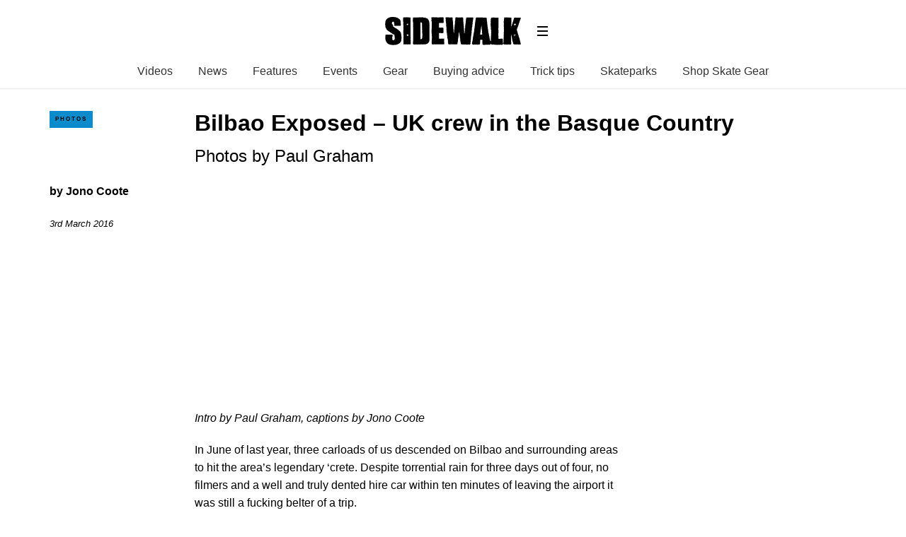

--- FILE ---
content_type: text/html; charset=UTF-8
request_url: https://sidewalkmag.com/skateboard-news/bilbao-exposed-uk-crew-basque-country.html
body_size: 14078
content:
<!DOCTYPE html>
<!--[if lt IE 7]> <html class="coresites-production" lang="en-US" class="lt-ie9 lt-ie8 lt-ie7"> <![endif]-->
<!--[if IE 7]>    <html class="coresites-production" lang="en-US" class="lt-ie9 lt-ie8"> <![endif]-->
<!--[if IE 8]>    <html class="coresites-production" lang="en-US" class="lt-ie9"> <![endif]-->
<!--[if IE 9]>    <html class="coresites-production" lang="en-US" class="lt-ie10"> <![endif]-->
<!--[if gt IE 9]><!--> <html class="coresites-production" lang="en-US"> <!--<![endif]-->
  <head>
    <title>Bilbao Exposed &#8211; UK crew in the Basque Country | </title>
    <meta charset="UTF-8" />
    <meta content='width=device-width, initial-scale=1, maximum-scale=1' name='viewport' />
    <meta http-equiv="X-UA-Compatible" content="IE=Edge"/>
    <meta content='yes' name='apple-mobile-web-app-capable' />
    <meta content='black-translucent' name='apple-mobile-web-app-status-bar-style' />
    <meta name='webgains-site-verification' content='qoum0oqb' />
    <meta name="verification" content="0ec83927eac47a3298c4c2162d3ddc7a" />
    <link rel="profile" href="https://gmpg.org/xfn/11" />
   	    <link rel="alternate" type="application/rss+xml" title="RSS 2.0" href="https://sidewalkmag.com/feed" />
    <link rel="alternate" type="text/xml" title="RSS .92" href="https://sidewalkmag.com/feed/rss" />
    <link rel="alternate" type="application/atom+xml" title="Atom 0.3" href="https://sidewalkmag.com/feed/atom" />
    <link rel="alternate" type="application/rss+xml" title="Sidewalk Skateboarding RSS Comments Feed" href="https://sidewalkmag.com/comments/feed" />
    <link rel="icon" href="https://sidewalkmag.com/wp-content/themes/sidewalk/assets/images/favicon.ico?t=8" />
    <link rel="apple-touch-icon" sizes="57x57" href="https://sidewalkmag.com/wp-content/themes/sidewalk/assets/images/apple-touch-icon-57x57.png?t=8" />
    <link rel="apple-touch-icon" sizes="144x144" href="https://sidewalkmag.com/wp-content/themes/sidewalk/assets/images/apple-touch-icon-144x144.png?t=8" />

    
    <!-- GoogleJS -->
    <!-- BEGIN THM AUTO CODE -->
<script async src="https://securepubads.g.doubleclick.net/tag/js/gpt.js"></script>
<script type="text/javascript">
var googletag = googletag || {};
googletag.cmd = googletag.cmd || [];
googletag.cmd.push(function() {
  googletag.pubads().disableInitialLoad(); googletag.pubads().enableSingleRequest();
});
var _hbopts = { alias: '/', type: 'banner' };
var _hbwrap = _hbwrap || [];
(function() {
    var hbldr = function (url, resolution, cachebuster, millis, referrer) {
      var s = document.createElement('script'); s.type = 'text/javascript';
      s.async = true; s.src = 'https://' + url + '&resolution=' + resolution +
        '&random=' + cachebuster + '&millis=' + millis + '&referrer=' + referrer;
      var x = document.getElementsByTagName('script')[0];
      x.parentNode.insertBefore(s, x);
    };

    hbldr(
    'tradecore.tradehouse.media/servlet/hbwrap?stack=47',
      (window.innerWidth||screen.width)+'x'+(window.innerHeight||screen.height),
      Math.floor(89999999*Math.random()+10000000), new Date().getTime(), encodeURIComponent(
        (window!=top&&window.location.ancestorOrigins)?
          window.location.ancestorOrigins[window.location.ancestorOrigins.length-1]:document.location
      )
    );
})();
</script>
<!-- END THM AUTO CODE -->
<script type='text/javascript'>var dataLayer = [{"_type":"siteData","platform":"wordpress","config":{"infiniteScroll":{"splitposts":false,"delay":"0"},"inlineVideoAds":false,"polar":[],"infiniteArticle":"article"},"websiteName":"Sidewalk Skateboarding","websiteSite":"sidewalk","websiteSlug":"sidewalk","shareThrough":false,"gtm.blacklist":["ga","ua"]},{"_type":"singleData","ads":false,"page":"article","postCategory":"skateboard-pictures","postCategories":["gallery","skateboard-news","skateboard-pictures"],"tags":["becky-jaques","ben-cook","blinky","felix-parker","garry-giomarelli","joe-howard","jono-coote","jordan-kaye","la-kantera","paul-graham","rwtb"],"postAuthor":"Jono Coote","postTitle":"Bilbao Exposed &#8211; UK crew in the Basque Country","postType":"article","sponsored":false,"maxAds":"none","noVideoAds":false}]</script>    <!-- /GoogleJS -->

    
   	
<meta name="news_keywords" content="Becky Jaques, Ben Cook, Blinky, Felix Parker, Garry Giomarelli, joe howard, Jono Coote, Jordan Kaye, La Kantera, paul graham" />
<meta name="description" content="Despite torrential rain for three days out of four, no filmers and a well and truly dented hire car within ten minutes of leaving the airport it was still a..." />
<meta property="fb:pages" content="" />
<meta property="fb:app_id" content="" />
<meta property="og:site_name" content="Sidewalk Skateboarding" />
<meta property="og:url" content="https://sidewalkmag.com/skateboard-news/bilbao-exposed-uk-crew-basque-country.html" />
<meta property="og:type" content="article" />
<meta property="og:title" content="Four day trip, three day downpour - Paul Graham's gallery from a soggy UK trip to Bilbao" />
<meta property="og:image" content="https://sidewalkmag.com/wp-content/uploads/2017/03/Bilbao-Exposed-Jordan-front-blunt.jpg" />
<meta property="twitter:site" content="@" />
<meta property="og:description" content="Photos by Paul Graham" />
<meta property="og:image:width" content="800" />
<meta property="og:image:height" content="533" />
<meta property="article:section" content="Galleries" />
<meta property="twitter:card" content="summary" /><meta name='robots' content='max-image-preview:large' />
<link rel="alternate" title="oEmbed (JSON)" type="application/json+oembed" href="https://sidewalkmag.com/wp-json/oembed/1.0/embed?url=https%3A%2F%2Fsidewalkmag.com%2Fskateboard-news%2Fbilbao-exposed-uk-crew-basque-country.html" />
<link rel="alternate" title="oEmbed (XML)" type="text/xml+oembed" href="https://sidewalkmag.com/wp-json/oembed/1.0/embed?url=https%3A%2F%2Fsidewalkmag.com%2Fskateboard-news%2Fbilbao-exposed-uk-crew-basque-country.html&#038;format=xml" />
<style id='wp-img-auto-sizes-contain-inline-css' type='text/css'>
img:is([sizes=auto i],[sizes^="auto," i]){contain-intrinsic-size:3000px 1500px}
/*# sourceURL=wp-img-auto-sizes-contain-inline-css */
</style>
<style id='wp-emoji-styles-inline-css' type='text/css'>

	img.wp-smiley, img.emoji {
		display: inline !important;
		border: none !important;
		box-shadow: none !important;
		height: 1em !important;
		width: 1em !important;
		margin: 0 0.07em !important;
		vertical-align: -0.1em !important;
		background: none !important;
		padding: 0 !important;
	}
/*# sourceURL=wp-emoji-styles-inline-css */
</style>
<style id='wp-block-library-inline-css' type='text/css'>
:root{--wp-block-synced-color:#7a00df;--wp-block-synced-color--rgb:122,0,223;--wp-bound-block-color:var(--wp-block-synced-color);--wp-editor-canvas-background:#ddd;--wp-admin-theme-color:#007cba;--wp-admin-theme-color--rgb:0,124,186;--wp-admin-theme-color-darker-10:#006ba1;--wp-admin-theme-color-darker-10--rgb:0,107,160.5;--wp-admin-theme-color-darker-20:#005a87;--wp-admin-theme-color-darker-20--rgb:0,90,135;--wp-admin-border-width-focus:2px}@media (min-resolution:192dpi){:root{--wp-admin-border-width-focus:1.5px}}.wp-element-button{cursor:pointer}:root .has-very-light-gray-background-color{background-color:#eee}:root .has-very-dark-gray-background-color{background-color:#313131}:root .has-very-light-gray-color{color:#eee}:root .has-very-dark-gray-color{color:#313131}:root .has-vivid-green-cyan-to-vivid-cyan-blue-gradient-background{background:linear-gradient(135deg,#00d084,#0693e3)}:root .has-purple-crush-gradient-background{background:linear-gradient(135deg,#34e2e4,#4721fb 50%,#ab1dfe)}:root .has-hazy-dawn-gradient-background{background:linear-gradient(135deg,#faaca8,#dad0ec)}:root .has-subdued-olive-gradient-background{background:linear-gradient(135deg,#fafae1,#67a671)}:root .has-atomic-cream-gradient-background{background:linear-gradient(135deg,#fdd79a,#004a59)}:root .has-nightshade-gradient-background{background:linear-gradient(135deg,#330968,#31cdcf)}:root .has-midnight-gradient-background{background:linear-gradient(135deg,#020381,#2874fc)}:root{--wp--preset--font-size--normal:16px;--wp--preset--font-size--huge:42px}.has-regular-font-size{font-size:1em}.has-larger-font-size{font-size:2.625em}.has-normal-font-size{font-size:var(--wp--preset--font-size--normal)}.has-huge-font-size{font-size:var(--wp--preset--font-size--huge)}.has-text-align-center{text-align:center}.has-text-align-left{text-align:left}.has-text-align-right{text-align:right}.has-fit-text{white-space:nowrap!important}#end-resizable-editor-section{display:none}.aligncenter{clear:both}.items-justified-left{justify-content:flex-start}.items-justified-center{justify-content:center}.items-justified-right{justify-content:flex-end}.items-justified-space-between{justify-content:space-between}.screen-reader-text{border:0;clip-path:inset(50%);height:1px;margin:-1px;overflow:hidden;padding:0;position:absolute;width:1px;word-wrap:normal!important}.screen-reader-text:focus{background-color:#ddd;clip-path:none;color:#444;display:block;font-size:1em;height:auto;left:5px;line-height:normal;padding:15px 23px 14px;text-decoration:none;top:5px;width:auto;z-index:100000}html :where(.has-border-color){border-style:solid}html :where([style*=border-top-color]){border-top-style:solid}html :where([style*=border-right-color]){border-right-style:solid}html :where([style*=border-bottom-color]){border-bottom-style:solid}html :where([style*=border-left-color]){border-left-style:solid}html :where([style*=border-width]){border-style:solid}html :where([style*=border-top-width]){border-top-style:solid}html :where([style*=border-right-width]){border-right-style:solid}html :where([style*=border-bottom-width]){border-bottom-style:solid}html :where([style*=border-left-width]){border-left-style:solid}html :where(img[class*=wp-image-]){height:auto;max-width:100%}:where(figure){margin:0 0 1em}html :where(.is-position-sticky){--wp-admin--admin-bar--position-offset:var(--wp-admin--admin-bar--height,0px)}@media screen and (max-width:600px){html :where(.is-position-sticky){--wp-admin--admin-bar--position-offset:0px}}

/*# sourceURL=wp-block-library-inline-css */
</style><style id='global-styles-inline-css' type='text/css'>
:root{--wp--preset--aspect-ratio--square: 1;--wp--preset--aspect-ratio--4-3: 4/3;--wp--preset--aspect-ratio--3-4: 3/4;--wp--preset--aspect-ratio--3-2: 3/2;--wp--preset--aspect-ratio--2-3: 2/3;--wp--preset--aspect-ratio--16-9: 16/9;--wp--preset--aspect-ratio--9-16: 9/16;--wp--preset--color--black: #000000;--wp--preset--color--cyan-bluish-gray: #abb8c3;--wp--preset--color--white: #ffffff;--wp--preset--color--pale-pink: #f78da7;--wp--preset--color--vivid-red: #cf2e2e;--wp--preset--color--luminous-vivid-orange: #ff6900;--wp--preset--color--luminous-vivid-amber: #fcb900;--wp--preset--color--light-green-cyan: #7bdcb5;--wp--preset--color--vivid-green-cyan: #00d084;--wp--preset--color--pale-cyan-blue: #8ed1fc;--wp--preset--color--vivid-cyan-blue: #0693e3;--wp--preset--color--vivid-purple: #9b51e0;--wp--preset--gradient--vivid-cyan-blue-to-vivid-purple: linear-gradient(135deg,rgb(6,147,227) 0%,rgb(155,81,224) 100%);--wp--preset--gradient--light-green-cyan-to-vivid-green-cyan: linear-gradient(135deg,rgb(122,220,180) 0%,rgb(0,208,130) 100%);--wp--preset--gradient--luminous-vivid-amber-to-luminous-vivid-orange: linear-gradient(135deg,rgb(252,185,0) 0%,rgb(255,105,0) 100%);--wp--preset--gradient--luminous-vivid-orange-to-vivid-red: linear-gradient(135deg,rgb(255,105,0) 0%,rgb(207,46,46) 100%);--wp--preset--gradient--very-light-gray-to-cyan-bluish-gray: linear-gradient(135deg,rgb(238,238,238) 0%,rgb(169,184,195) 100%);--wp--preset--gradient--cool-to-warm-spectrum: linear-gradient(135deg,rgb(74,234,220) 0%,rgb(151,120,209) 20%,rgb(207,42,186) 40%,rgb(238,44,130) 60%,rgb(251,105,98) 80%,rgb(254,248,76) 100%);--wp--preset--gradient--blush-light-purple: linear-gradient(135deg,rgb(255,206,236) 0%,rgb(152,150,240) 100%);--wp--preset--gradient--blush-bordeaux: linear-gradient(135deg,rgb(254,205,165) 0%,rgb(254,45,45) 50%,rgb(107,0,62) 100%);--wp--preset--gradient--luminous-dusk: linear-gradient(135deg,rgb(255,203,112) 0%,rgb(199,81,192) 50%,rgb(65,88,208) 100%);--wp--preset--gradient--pale-ocean: linear-gradient(135deg,rgb(255,245,203) 0%,rgb(182,227,212) 50%,rgb(51,167,181) 100%);--wp--preset--gradient--electric-grass: linear-gradient(135deg,rgb(202,248,128) 0%,rgb(113,206,126) 100%);--wp--preset--gradient--midnight: linear-gradient(135deg,rgb(2,3,129) 0%,rgb(40,116,252) 100%);--wp--preset--font-size--small: 13px;--wp--preset--font-size--medium: 20px;--wp--preset--font-size--large: 36px;--wp--preset--font-size--x-large: 42px;--wp--preset--spacing--20: 0.44rem;--wp--preset--spacing--30: 0.67rem;--wp--preset--spacing--40: 1rem;--wp--preset--spacing--50: 1.5rem;--wp--preset--spacing--60: 2.25rem;--wp--preset--spacing--70: 3.38rem;--wp--preset--spacing--80: 5.06rem;--wp--preset--shadow--natural: 6px 6px 9px rgba(0, 0, 0, 0.2);--wp--preset--shadow--deep: 12px 12px 50px rgba(0, 0, 0, 0.4);--wp--preset--shadow--sharp: 6px 6px 0px rgba(0, 0, 0, 0.2);--wp--preset--shadow--outlined: 6px 6px 0px -3px rgb(255, 255, 255), 6px 6px rgb(0, 0, 0);--wp--preset--shadow--crisp: 6px 6px 0px rgb(0, 0, 0);}:where(.is-layout-flex){gap: 0.5em;}:where(.is-layout-grid){gap: 0.5em;}body .is-layout-flex{display: flex;}.is-layout-flex{flex-wrap: wrap;align-items: center;}.is-layout-flex > :is(*, div){margin: 0;}body .is-layout-grid{display: grid;}.is-layout-grid > :is(*, div){margin: 0;}:where(.wp-block-columns.is-layout-flex){gap: 2em;}:where(.wp-block-columns.is-layout-grid){gap: 2em;}:where(.wp-block-post-template.is-layout-flex){gap: 1.25em;}:where(.wp-block-post-template.is-layout-grid){gap: 1.25em;}.has-black-color{color: var(--wp--preset--color--black) !important;}.has-cyan-bluish-gray-color{color: var(--wp--preset--color--cyan-bluish-gray) !important;}.has-white-color{color: var(--wp--preset--color--white) !important;}.has-pale-pink-color{color: var(--wp--preset--color--pale-pink) !important;}.has-vivid-red-color{color: var(--wp--preset--color--vivid-red) !important;}.has-luminous-vivid-orange-color{color: var(--wp--preset--color--luminous-vivid-orange) !important;}.has-luminous-vivid-amber-color{color: var(--wp--preset--color--luminous-vivid-amber) !important;}.has-light-green-cyan-color{color: var(--wp--preset--color--light-green-cyan) !important;}.has-vivid-green-cyan-color{color: var(--wp--preset--color--vivid-green-cyan) !important;}.has-pale-cyan-blue-color{color: var(--wp--preset--color--pale-cyan-blue) !important;}.has-vivid-cyan-blue-color{color: var(--wp--preset--color--vivid-cyan-blue) !important;}.has-vivid-purple-color{color: var(--wp--preset--color--vivid-purple) !important;}.has-black-background-color{background-color: var(--wp--preset--color--black) !important;}.has-cyan-bluish-gray-background-color{background-color: var(--wp--preset--color--cyan-bluish-gray) !important;}.has-white-background-color{background-color: var(--wp--preset--color--white) !important;}.has-pale-pink-background-color{background-color: var(--wp--preset--color--pale-pink) !important;}.has-vivid-red-background-color{background-color: var(--wp--preset--color--vivid-red) !important;}.has-luminous-vivid-orange-background-color{background-color: var(--wp--preset--color--luminous-vivid-orange) !important;}.has-luminous-vivid-amber-background-color{background-color: var(--wp--preset--color--luminous-vivid-amber) !important;}.has-light-green-cyan-background-color{background-color: var(--wp--preset--color--light-green-cyan) !important;}.has-vivid-green-cyan-background-color{background-color: var(--wp--preset--color--vivid-green-cyan) !important;}.has-pale-cyan-blue-background-color{background-color: var(--wp--preset--color--pale-cyan-blue) !important;}.has-vivid-cyan-blue-background-color{background-color: var(--wp--preset--color--vivid-cyan-blue) !important;}.has-vivid-purple-background-color{background-color: var(--wp--preset--color--vivid-purple) !important;}.has-black-border-color{border-color: var(--wp--preset--color--black) !important;}.has-cyan-bluish-gray-border-color{border-color: var(--wp--preset--color--cyan-bluish-gray) !important;}.has-white-border-color{border-color: var(--wp--preset--color--white) !important;}.has-pale-pink-border-color{border-color: var(--wp--preset--color--pale-pink) !important;}.has-vivid-red-border-color{border-color: var(--wp--preset--color--vivid-red) !important;}.has-luminous-vivid-orange-border-color{border-color: var(--wp--preset--color--luminous-vivid-orange) !important;}.has-luminous-vivid-amber-border-color{border-color: var(--wp--preset--color--luminous-vivid-amber) !important;}.has-light-green-cyan-border-color{border-color: var(--wp--preset--color--light-green-cyan) !important;}.has-vivid-green-cyan-border-color{border-color: var(--wp--preset--color--vivid-green-cyan) !important;}.has-pale-cyan-blue-border-color{border-color: var(--wp--preset--color--pale-cyan-blue) !important;}.has-vivid-cyan-blue-border-color{border-color: var(--wp--preset--color--vivid-cyan-blue) !important;}.has-vivid-purple-border-color{border-color: var(--wp--preset--color--vivid-purple) !important;}.has-vivid-cyan-blue-to-vivid-purple-gradient-background{background: var(--wp--preset--gradient--vivid-cyan-blue-to-vivid-purple) !important;}.has-light-green-cyan-to-vivid-green-cyan-gradient-background{background: var(--wp--preset--gradient--light-green-cyan-to-vivid-green-cyan) !important;}.has-luminous-vivid-amber-to-luminous-vivid-orange-gradient-background{background: var(--wp--preset--gradient--luminous-vivid-amber-to-luminous-vivid-orange) !important;}.has-luminous-vivid-orange-to-vivid-red-gradient-background{background: var(--wp--preset--gradient--luminous-vivid-orange-to-vivid-red) !important;}.has-very-light-gray-to-cyan-bluish-gray-gradient-background{background: var(--wp--preset--gradient--very-light-gray-to-cyan-bluish-gray) !important;}.has-cool-to-warm-spectrum-gradient-background{background: var(--wp--preset--gradient--cool-to-warm-spectrum) !important;}.has-blush-light-purple-gradient-background{background: var(--wp--preset--gradient--blush-light-purple) !important;}.has-blush-bordeaux-gradient-background{background: var(--wp--preset--gradient--blush-bordeaux) !important;}.has-luminous-dusk-gradient-background{background: var(--wp--preset--gradient--luminous-dusk) !important;}.has-pale-ocean-gradient-background{background: var(--wp--preset--gradient--pale-ocean) !important;}.has-electric-grass-gradient-background{background: var(--wp--preset--gradient--electric-grass) !important;}.has-midnight-gradient-background{background: var(--wp--preset--gradient--midnight) !important;}.has-small-font-size{font-size: var(--wp--preset--font-size--small) !important;}.has-medium-font-size{font-size: var(--wp--preset--font-size--medium) !important;}.has-large-font-size{font-size: var(--wp--preset--font-size--large) !important;}.has-x-large-font-size{font-size: var(--wp--preset--font-size--x-large) !important;}
/*# sourceURL=global-styles-inline-css */
</style>

<style id='classic-theme-styles-inline-css' type='text/css'>
/*! This file is auto-generated */
.wp-block-button__link{color:#fff;background-color:#32373c;border-radius:9999px;box-shadow:none;text-decoration:none;padding:calc(.667em + 2px) calc(1.333em + 2px);font-size:1.125em}.wp-block-file__button{background:#32373c;color:#fff;text-decoration:none}
/*# sourceURL=/wp-includes/css/classic-themes.min.css */
</style>
<link rel='stylesheet' id='fm-theme-v2-css' href='https://sidewalkmag.com/wp-content/themes/sidewalk/assets/stylesheets/theme-v2.css?t=8' type='text/css' media='all' />
<script type="text/javascript" src="https://sidewalkmag.com/wp-includes/js/jquery/jquery.min.js?ver=3.7.1" id="jquery-core-js"></script>
<script type="text/javascript" src="https://sidewalkmag.com/wp-includes/js/jquery/jquery-migrate.min.js?ver=3.4.1" id="jquery-migrate-js"></script>
<link rel="https://api.w.org/" href="https://sidewalkmag.com/wp-json/" /><link rel="EditURI" type="application/rsd+xml" title="RSD" href="https://sidewalkmag.com/xmlrpc.php?rsd" />
<meta name="generator" content="WordPress 6.9" />
<link rel="canonical" href="https://sidewalkmag.com/skateboard-news/bilbao-exposed-uk-crew-basque-country.html" />
<link rel='shortlink' href='https://sidewalkmag.com/?p=95260' />
<link rel="icon" href="https://sidewalkmag.com/wp-content/themes/sidewalk/assets/images/mstile-310x310.png?t=8" sizes="32x32" />
<link rel="icon" href="https://sidewalkmag.com/wp-content/themes/sidewalk/assets/images/mstile-310x310.png?t=8" sizes="192x192" />
<link rel="apple-touch-icon" href="https://sidewalkmag.com/wp-content/themes/sidewalk/assets/images/mstile-310x310.png?t=8" />
<meta name="msapplication-TileImage" content="https://sidewalkmag.com/wp-content/themes/sidewalk/assets/images/mstile-310x310.png?t=8" />
  </head>

  <body id="top" class="wp-singular article-template-default single single-article postid-95260 wp-theme-foundation wp-child-theme-sidewalk js-autoplay-featured category-gallery category-skateboard-news category-skateboard-pictures js-single-article" data-site-slug="sidewalk"  data-typekit-id="" >

  
  <!-- GoogleTagManager -->
<script>(function(w,d,s,l,i){w[l]=w[l]||[];w[l].push({'gtm.start':
new Date().getTime(),event:'gtm.js'});var f=d.getElementsByTagName(s)[0],
j=d.createElement(s),dl=l!='dataLayer'?'&l='+l:'';j.async=true;j.src=
'//www.googletagmanager.com/gtm.js?id='+i+dl;f.parentNode.insertBefore(j,f);
})(window,document,'script','dataLayer','GTM-WX2VHFFT');</script>
<!-- /GoogleTagManager -->




      <header class="c-site-header">
<div class="c-navbar-primary__search">
    <div class="c-search-form__wrapper">
  <form method="get" class="c-search-form" action="https://sidewalkmag.com/">
    <input type="text" class="c-search-form__input" name="s" placeholder="Search" required="">
    <button type="submit" class="c-search-form__submit" name="submit">
      Go    </button>
  </form>
</div>
  </div>
        <div class="c-navbar-placeholder">
            <div class="c-navbar-primary js-nav-is-fixed">
                <div class="c-navbar-primary__inner o-grid-full-width u-no-padding">

                    <div class="c-navbar-primary__logo-wrapper">
                        <h1 class="c-navbar-primary__logo u-no-padding">
                            <a class="c-navbar-primary__logo-link c-navbar-primary__logo-image" href="https://sidewalkmag.com" title="Homepage">
                                <img class="u-svg-inject" src="https://sidewalkmag.com/wp-content/themes/sidewalk/assets/images/logo.svg?t=8" alt="Bilbao Exposed &#8211; UK crew in the Basque Country &#8211; Sidewalk Skateboarding">
                            </a>
                        </h1>

                        <div class="c-nav-toggle__wrapper">
                            <button class="c-nav-toggle c-nav-toggle--nav-feature js-primary-nav-toggle">
                                <div class="c-nav-toggle__inner">
                                    <i class="c-nav-toggle__icon"></i>
                                </div>
                            </button>
                        </div>
                    </div>
                    <div class="c-navbar-primary__tagline-wrapper">
                        <h2 class="c-navbar-primary__tagline">Skateboarding news, videos and photos from Sidewalk Skateboarding Magazine.</h2>
                    </div>
                </div>

                <nav class="c-navbar-primary__main-nav-items">
                    <ul id="menu-feature-nav" class="c-navbar-primary__top-items"><li id="menu-item-73007" class="menu-item menu-item-type-taxonomy menu-item-object-category menu-item-73007"><a href="https://sidewalkmag.com/skateboarding-videos">Videos</a></li>
<li id="menu-item-73008" class="menu-item menu-item-type-taxonomy menu-item-object-category current-article-ancestor current-menu-parent current-article-parent menu-item-73008"><a href="https://sidewalkmag.com/skateboard-news">News</a></li>
<li id="menu-item-73009" class="menu-item menu-item-type-taxonomy menu-item-object-category menu-item-73009"><a href="https://sidewalkmag.com/features">Features</a></li>
<li id="menu-item-103041" class="menu-item menu-item-type-taxonomy menu-item-object-category menu-item-103041"><a href="https://sidewalkmag.com/skateboard-news/skateboarding-events">Events</a></li>
<li id="menu-item-101455" class="menu-item menu-item-type-taxonomy menu-item-object-category menu-item-101455"><a href="https://sidewalkmag.com/skateboard-gear">Gear</a></li>
<li id="menu-item-104255" class="menu-item menu-item-type-taxonomy menu-item-object-category menu-item-104255"><a href="https://sidewalkmag.com/skateboard-gear/advice">Buying advice</a></li>
<li id="menu-item-104254" class="menu-item menu-item-type-taxonomy menu-item-object-category menu-item-104254"><a href="https://sidewalkmag.com/skateboard-tricks">Trick tips</a></li>
<li id="menu-item-106573" class="menu-item menu-item-type-taxonomy menu-item-object-category menu-item-106573"><a href="https://sidewalkmag.com/skateparks">Skateparks</a></li>
<li id="menu-item-127819" class="menu-item menu-item-type-custom menu-item-object-custom menu-item-has-children menu-parent-item menu-item-127819"><a href="https://surfdome.sjv.io/c/3662821/1005920/13170?u=https%3A%2F%2Fwww.surfdome.com%2FSkate-Shop%2Fsddsl13344.htm">Shop Skate Gear</a>
<ul class="sub-menu">
	<li id="menu-item-127820" class="menu-item menu-item-type-custom menu-item-object-custom menu-item-127820"><a href="https://surfdome.sjv.io/c/3662821/1005920/13170?u=https%3A%2F%2Fwww.surfdome.com%2FComplete-Skateboards%2Fsddsl13345.htm">Complete Skateboards</a></li>
	<li id="menu-item-127821" class="menu-item menu-item-type-custom menu-item-object-custom menu-item-127821"><a href="https://surfdome.sjv.io/c/3662821/1005920/13170?u=https%3A%2F%2Fwww.surfdome.com%2FSurfskate-Skateboards%2Fsddsl16147.htm">Surfskate Boards</a></li>
	<li id="menu-item-127822" class="menu-item menu-item-type-custom menu-item-object-custom menu-item-127822"><a href="https://surfdome.sjv.io/c/3662821/1005920/13170?u=https%3A%2F%2Fwww.surfdome.com%2FSkateboard-Decks%2Fsddsl13351.htm">Skateboard Decks</a></li>
	<li id="menu-item-127823" class="menu-item menu-item-type-custom menu-item-object-custom menu-item-127823"><a href="https://surfdome.sjv.io/c/3662821/1005920/13170?u=https%3A%2F%2Fwww.surfdome.com%2FSkateboard-Wheels%2Fsddsl13354.htm">Skateboard Wheels</a></li>
	<li id="menu-item-127824" class="menu-item menu-item-type-custom menu-item-object-custom menu-item-127824"><a href="https://surfdome.sjv.io/c/3662821/1005920/13170?u=https%3A%2F%2Fwww.surfdome.com%2FSkate-Hardware%2Fsdsd1011.htm">Trucks, Bearings &#038; Accessories</a></li>
	<li id="menu-item-127825" class="menu-item menu-item-type-custom menu-item-object-custom menu-item-127825"><a href="https://surfdome.sjv.io/c/3662821/1005920/13170?u=https%3A%2F%2Fwww.surfdome.com%2FSkate-Clothing%2Fsddsl13359.htm">Skate Clothing</a></li>
	<li id="menu-item-127826" class="menu-item menu-item-type-custom menu-item-object-custom menu-item-127826"><a href="https://surfdome.sjv.io/c/3662821/1005920/13170?u=https%3A%2F%2Fwww.surfdome.com%2FSkate-Shoes%2Fsddsl13360.htm">Skate Shoes</a></li>
	<li id="menu-item-127827" class="menu-item menu-item-type-custom menu-item-object-custom menu-item-127827"><a href="https://surfdome.sjv.io/c/3662821/1005920/13170?u=https%3A%2F%2Fwww.surfdome.com%2FSkate-Backpacks%2Fsddsl13358.htm">Skate Backpacks</a></li>
</ul>
</li>
</ul>                </nav>
<a class="c-search-toggle">
  <i class="c-icon fa-search"></i>

</a>

                <nav class="c-navbar-primary__social u-no-padding">
                     <a class="c-navbar-primary__social-link" href="https://www.facebook.com/OfficialSidewalkMag" title="Find us on Facebook" target="_blank">
                        <i class="fa fa-facebook"></i>
                     </a>

                     <a class="c-navbar-primary__social-link" href="https://www.youtube.com/sidewalkmag" title="Watch our YouTube Channel" target="_blank">
                        <i class="fa fa-youtube-play"></i>
                     </a>

                     <a class="c-navbar-primary__social-link" href="https://www.instagram.com/sidewalkmag/" title="Find us on Instagram" target="_blank">
                        <i class="fa fa-instagram"></i>
                     </a>
                </nav>
            </div>
        </div>

        <div class="c-navbar-side__nav-items-wrapper js-primary-nav-menu">
            <button class="c-nav-toggle c-nav-toggle--nav-side js-primary-nav-toggle">
                <div class="c-nav-toggle__inner">
                    <i class="c-nav-toggle__icon"></i>
                    <span>Menu</span>
                </div>
                <span class="c-nav-toggle__title"></span>
            </button>
            <div class="o-grid">
                <div class="c-search-form__wrapper">
  <form method="get" class="c-search-form" action="https://sidewalkmag.com/">
    <input type="text" class="c-search-form__input" name="s" placeholder="Search" required />
    <button type="submit" class="c-search-form__submit" name="submit">
      Go    </button>
  </form>
</div>
                <nav class="c-navbar-side__nav-items">
                    <ul id="menu-primary" class="nav-primary-list"><li id="menu-item-94903" class="menu-item menu-item-type-custom menu-item-object-custom menu-item-94903"><a href="http://sidewalkmag.bigcartel.com/">Shop</a></li>
<li id="menu-item-127828" class="menu-item menu-item-type-custom menu-item-object-custom menu-item-has-children menu-parent-item menu-item-127828"><a href="https://surfdome.sjv.io/c/3662821/1005920/13170?u=https%3A%2F%2Fwww.surfdome.com%2FSkate-Shop%2Fsddsl13344.htm">Shop Skate Gear</a>
<ul class="sub-menu">
	<li id="menu-item-127829" class="menu-item menu-item-type-custom menu-item-object-custom menu-item-127829"><a href="https://surfdome.sjv.io/c/3662821/1005920/13170?u=https%3A%2F%2Fwww.surfdome.com%2FComplete-Skateboards%2Fsddsl13345.htm">Complete Skateboards</a></li>
	<li id="menu-item-127830" class="menu-item menu-item-type-custom menu-item-object-custom menu-item-127830"><a href="https://surfdome.sjv.io/c/3662821/1005920/13170?u=https%3A%2F%2Fwww.surfdome.com%2FSurfskate-Skateboards%2Fsddsl16147.htm">Surfskate Boards</a></li>
	<li id="menu-item-127831" class="menu-item menu-item-type-custom menu-item-object-custom menu-item-127831"><a href="https://surfdome.sjv.io/c/3662821/1005920/13170?u=https%3A%2F%2Fwww.surfdome.com%2FSkateboard-Decks%2Fsddsl13351.htm">Skateboard Decks</a></li>
	<li id="menu-item-127832" class="menu-item menu-item-type-custom menu-item-object-custom menu-item-127832"><a href="https://surfdome.sjv.io/c/3662821/1005920/13170?u=https%3A%2F%2Fwww.surfdome.com%2FSkateboard-Wheels%2Fsddsl13354.htm">Skateboard Wheels</a></li>
	<li id="menu-item-127833" class="menu-item menu-item-type-custom menu-item-object-custom menu-item-127833"><a href="https://surfdome.sjv.io/c/3662821/1005920/13170?u=https%3A%2F%2Fwww.surfdome.com%2FSkate-Hardware%2Fsdsd1011.htm">Trucks, Bearings &#038; Accessories</a></li>
	<li id="menu-item-127834" class="menu-item menu-item-type-custom menu-item-object-custom menu-item-127834"><a href="https://surfdome.sjv.io/c/3662821/1005920/13170?u=https%3A%2F%2Fwww.surfdome.com%2FSkate-Clothing%2Fsddsl13359.htm">Skate Clothing</a></li>
	<li id="menu-item-127835" class="menu-item menu-item-type-custom menu-item-object-custom menu-item-127835"><a href="https://surfdome.sjv.io/c/3662821/1005920/13170?u=https%3A%2F%2Fwww.surfdome.com%2FSkate-Shoes%2Fsddsl13360.htm">Skate Shoes</a></li>
	<li id="menu-item-127836" class="menu-item menu-item-type-custom menu-item-object-custom menu-item-127836"><a href="https://surfdome.sjv.io/c/3662821/1005920/13170?u=https%3A%2F%2Fwww.surfdome.com%2FSkate-Backpacks%2Fsddsl13358.htm">Skate Backpacks</a></li>
</ul>
</li>
<li id="menu-item-31443" class="menu-item menu-item-type-taxonomy menu-item-object-category menu-item-has-children menu-parent-item menu-item-31443"><a href="https://sidewalkmag.com/skateboarding-videos">Videos</a>
<ul class="sub-menu">
	<li id="menu-item-40912" class="menu-item menu-item-type-taxonomy menu-item-object-category menu-item-40912"><a href="https://sidewalkmag.com/skateboarding-videos/sunday-service-videos">Sunday Service</a></li>
</ul>
</li>
<li id="menu-item-31441" class="menu-item menu-item-type-taxonomy menu-item-object-category current-article-ancestor current-menu-parent current-article-parent menu-item-has-children menu-parent-item menu-item-31441"><a href="https://sidewalkmag.com/skateboard-news">News</a>
<ul class="sub-menu">
	<li id="menu-item-31444" class="menu-item menu-item-type-taxonomy menu-item-object-category menu-item-31444"><a href="https://sidewalkmag.com/skateboard-news/skateboarding-events">Event News</a></li>
</ul>
</li>
<li id="menu-item-53766" class="menu-item menu-item-type-taxonomy menu-item-object-category menu-item-has-children menu-parent-item menu-item-53766"><a href="https://sidewalkmag.com/features">Features</a>
<ul class="sub-menu">
	<li id="menu-item-31445" class="menu-item menu-item-type-taxonomy menu-item-object-category menu-item-31445"><a href="https://sidewalkmag.com/features/interviews">Interviews</a></li>
</ul>
</li>
<li id="menu-item-78350" class="menu-item menu-item-type-taxonomy menu-item-object-category menu-item-78350"><a href="https://sidewalkmag.com/issues">Sidewalk Magazine</a></li>
<li id="menu-item-52823" class="menu-item menu-item-type-taxonomy menu-item-object-category menu-item-has-children menu-parent-item menu-item-52823"><a href="https://sidewalkmag.com/skateboard-tricks">Trick Tips</a>
<ul class="sub-menu">
	<li id="menu-item-52826" class="menu-item menu-item-type-taxonomy menu-item-object-category menu-item-52826"><a href="https://sidewalkmag.com/skateboard-tricks/beginner-tricks">Beginner Tricks</a></li>
	<li id="menu-item-52827" class="menu-item menu-item-type-taxonomy menu-item-object-category menu-item-52827"><a href="https://sidewalkmag.com/skateboard-tricks/intermediate-tricks">Intermediate Tricks</a></li>
	<li id="menu-item-52824" class="menu-item menu-item-type-taxonomy menu-item-object-category menu-item-52824"><a href="https://sidewalkmag.com/skateboard-tricks/advanced-tricks">Advanced Tricks</a></li>
	<li id="menu-item-52825" class="menu-item menu-item-type-taxonomy menu-item-object-category menu-item-52825"><a href="https://sidewalkmag.com/skateboard-gear/advice">Advice</a></li>
</ul>
</li>
<li id="menu-item-53024" class="menu-item menu-item-type-taxonomy menu-item-object-category current-article-ancestor current-menu-parent current-article-parent menu-item-has-children menu-parent-item menu-item-53024"><a href="https://sidewalkmag.com/skateboard-pictures">Photos</a>
<ul class="sub-menu">
	<li id="menu-item-31496" class="menu-item menu-item-type-taxonomy menu-item-object-category current-article-ancestor current-menu-parent current-article-parent menu-item-31496"><a href="https://sidewalkmag.com/skateboard-pictures/gallery">Galleries</a></li>
	<li id="menu-item-31497" class="menu-item menu-item-type-taxonomy menu-item-object-category menu-item-31497"><a href="https://sidewalkmag.com/skateboard-pictures/wallpapers">Wallpapers</a></li>
	<li id="menu-item-33312" class="menu-item menu-item-type-custom menu-item-object-custom menu-item-33312"><a href="https://www.instagram.com/sidewalkmag/">Sidewalk Instagram</a></li>
</ul>
</li>
<li id="menu-item-31446" class="menu-item menu-item-type-taxonomy menu-item-object-category menu-item-31446"><a href="https://sidewalkmag.com/win">Win</a></li>
</ul>                </nav>
                <div class="c-navbar-side__social-items-wrapper">
                    <nav class="c-navbar-side__social-items">
                        
<a class="c-navbar-primary__social-link" href="https://www.facebook.com/OfficialSidewalkMag" title="Find us on Facebook" target="_blank">
   <i class="fa fa-facebook"></i>
</a>

<a class="c-navbar-primary__social-link" href="https://www.youtube.com/sidewalkmag" title="Watch our YouTube Channel" target="_blank">
   <i class="fa fa-youtube"></i>
</a>

<a class="c-navbar-primary__social-link" href="https://www.instagram.com/sidewalkmag/" title="Find us on Instagram" target="_blank">
   <i class="fa fa-instagram"></i>
</a>
                    </nav>
                </div>
            </div>
        </div>
    </header>


<section class="o-section o-section-intro-top o-section--1 o-section--has-ads js-section--has-ads " id="">
  
<div class="c-article-head c-article-head--none" >
  
<header class="c-article-head__inner ">
      <h4 class="c-article-head__category o-col-xl--2"><a class="c-article-head__category-link" href="https://sidewalkmag.com/skateboard-pictures">Photos</a></h4>
  
  <div class="c-article-head__title-wrapper o-col-xl--10">
    <h1 class="c-article-head__title">Bilbao Exposed &#8211; UK crew in the Basque Country</h1>

          <h2 class="c-article-head__subtitle">Photos by Paul Graham</h2>
      </div>
</header>
</div></section>

<section class="o-section o-section-intro  o-section--has-ads js-section--has-ads">
  <div class="c-article-body">
    <aside class="c-article-body__aside c-article-body__aside--left o-col-lg--2">
      <div class="c-article-meta">
    <div class="c-article-meta__wrapper">
    <a href="https://sidewalkmag.com/author/jono" target="_blank">
      <p class="c-article-meta__author">
        by <strong>Jono Coote</strong>
      </p>
    </a>

    <p class="c-article-meta__social">
      
      
    </p>
  </div>
  <date class="c-article-meta__date">3rd March 2016</date>
</div>
      <div class="c-article-share__wrapper">
  <div class="c-article-share">
    <h3 class="c-article-share__title">Share</h3>
  </div>
</div>
          </aside>

    <div class="c-article-copy">
      <p><img class='c-article-body-image c-article-body-image--sm c-article-body-image--align-none js-lazyload' src='[data-uri]' data-src='https://sidewalkmag.com/wp-content/uploads/2017/02/Bilbao-Exposed-Fullpipe.jpg' width=533 height=800 ></p>
<p><em>Intro by Paul Graham, captions by Jono Coote</em></p>
<p>In June of last year, three carloads of us descended on Bilbao and surrounding areas to hit the area&#8217;s legendary &#8216;crete. Despite torrential rain for three days out of four, no filmers and a well and truly dented hire car within ten minutes of leaving the airport it was still a fucking belter of a trip.</p>
<p>Thank fuck for the local&#8217;s hospitality, their indoor bowl and <a href="http://moanasurfhostel.com/en/" target="_blank">Moana Skate and Surf Hostel</a>! On the last day the weather relented and we hit all the concrete we could fit into a single day &#8211; the enforced tourism had been nice, but by then everyone was ready to hurt themselves in the Basque sun!</p>
<p>In the van; <a href="https://sidewalkmag.com/tag/blinky#hIqdUDY6P22AYl8Y.97" target="_blank">Blinky</a>, <a href="https://sidewalkmag.com/tag/joe-howard#fqpFYftmeOx3YOXH.97" target="_blank">Joe Howard</a>, <a href="https://sidewalkmag.com/tag/felix-parker#0uxUah7ShcCHKf4l.97" target="_blank">Felix Parker</a>, <a href="https://sidewalkmag.com/tag/jordan-kaye" target="_blank">Jordan Kaye</a>, <a href="https://sidewalkmag.com/tag/paul-graham#tPfKeUDsOO6JDt5i.97" target="_blank">Paul Graham</a>, <a href="https://sidewalkmag.com/tag/becky-jaques#0amEU4vTczWohEL1.97" target="_blank">Becky Jaques</a>, <a href="https://sidewalkmag.com/tag/ben-cook" target="_blank">Ben Cook</a>, <a href="https://sidewalkmag.com/tag/jono-coote" target="_blank">Jono Coote</a>, Beanie Tom, <a href="https://sidewalkmag.com/tag/garry-giomarelli" target="_blank">Garry Giomarelli</a>, Leo and Willy.</p>
<p>All photo&#8217;s by Paul Graham unless stated</p>
    </div>

    <aside class="c-article-body__aside c-article-body__aside--right">
      <div class="c-companion-slot">
              </div>
          </aside>

  </div>
</section>

<section class="o-section o-section--2  " id="">

  <div class="c-article-body">
    <div class="c-article-copy">
      <figure class="c-article-body-figure c-article-body-figure--lg c-article-body-figure--align-none">
<div class="c-article-body-figure__image"><img class='c-article-body-image c-article-body-image--lg c-article-body-image--align-none js-lazyload' src='[data-uri]' data-src='https://sidewalkmag.com/wp-content/uploads/2017/02/Bilbao-Exposed-Joe-Guretxoko-bs-air.jpg' width=1200 height=1800 ></div><figcaption class="c-article-body-figure__caption">After &#8220;sleeping&#8221; in front car seats, wet fields and underneath squat lean to&#8217;s, we headed to Guretxoko indoor park. Back then it was a tiny, fun bowl with a whippy vert extension which Joe proceeded to backside air and texas plant while we took advantage of the beer which came with our entrance fee!</figcaption></figure>
    </div>

    <aside class="c-article-body__aside c-article-body__aside--right">
      <div class="c-companion-slot">
              </div>
          </aside>

  </div>
</section>



<section class="o-section o-section--3 o-section--has-ads js-section--has-ads " id="">

  <div class="c-article-body">
    <div class="c-article-copy">
      <figure class="c-article-body-figure c-article-body-figure--sm c-article-body-figure--align-none">
<div class="c-article-body-figure__image"><img class='c-article-body-image c-article-body-image--sm c-article-body-image--align-none js-lazyload' src='[data-uri]' data-src='https://sidewalkmag.com/wp-content/uploads/2017/02/Bilbao-Ben-Cook-bs-air-guretxoko-bowl.jpg' width=533 height=800 ></div><figcaption class="c-article-body-figure__caption">Ben Cook throws a frontside feeble to fakie in a tight situation.</figcaption></figure>
    </div>

    <aside class="c-article-body__aside c-article-body__aside--right">
      <div class="c-companion-slot">
              </div>
          </aside>

  </div>
</section>



<section class="o-section o-section--4  " id="">

  <div class="c-article-body">
    <div class="c-article-copy">
      <figure class="c-article-body-figure c-article-body-figure--md c-article-body-figure--align-none">
<div class="c-article-body-figure__image"><img class='c-article-body-image c-article-body-image--md c-article-body-image--align-none js-lazyload' src='[data-uri]' data-src='https://sidewalkmag.com/wp-content/uploads/2017/02/Bilbao-Exposed-Guretxoko-Bowl.jpg' width=800 height=533 ></div><figcaption class="c-article-body-figure__caption">Some top notch platform lurking with Basque tinnies.</figcaption></figure>
    </div>

    <aside class="c-article-body__aside c-article-body__aside--right">
      <div class="c-companion-slot">
              </div>
          </aside>

  </div>
</section>



<section class="o-section o-section--5  " id="">

  <div class="c-article-body">
    <div class="c-article-copy">
      <figure class="c-article-body-figure c-article-body-figure--md c-article-body-figure--align-none">
<div class="c-article-body-figure__image"><img class='c-article-body-image c-article-body-image--md c-article-body-image--align-none js-lazyload' src='[data-uri]' data-src='https://sidewalkmag.com/wp-content/uploads/2017/02/Bilbao-Exposed-Urduliz-Skatepark.jpg' width=800 height=533 ></div><figcaption class="c-article-body-figure__caption">The car which contained Leo, Joe, Paul and Willy managed to squeeze in a partially dry session at Urduliz, leaving the rest of us fairly envious.</figcaption></figure>
    </div>

    <aside class="c-article-body__aside c-article-body__aside--right">
      <div class="c-companion-slot">
              </div>
          </aside>

  </div>
</section>



<section class="o-section o-section--6 o-section--has-ads js-section--has-ads " id="">

  <div class="c-article-body">
    <div class="c-article-copy">
      <figure class="c-article-body-figure c-article-body-figure--lg c-article-body-figure--align-none">
<div class="c-article-body-figure__image"><img class='c-article-body-image c-article-body-image--lg c-article-body-image--align-none js-lazyload' src='[data-uri]' data-src='https://sidewalkmag.com/wp-content/uploads/2017/02/Bilbao-Exposed-PG-piv-fakie-photo-joe.jpg' width=1200 height=1800 ></div><figcaption class="c-article-body-figure__caption">Paul Graham ventures out from behind the lens to pivot fakie through soggy crust. Photo by Joe Howard</figcaption></figure>
    </div>

    <aside class="c-article-body__aside c-article-body__aside--right">
      <div class="c-companion-slot">
              </div>
          </aside>

  </div>
</section>



<section class="o-section o-section--7  " id="">

  <div class="c-article-body">
    <div class="c-article-copy">
      <figure class="c-article-body-figure c-article-body-figure--lg c-article-body-figure--align-none">
<div class="c-article-body-figure__image"><img class='c-article-body-image c-article-body-image--lg c-article-body-image--align-none js-lazyload' src='[data-uri]' data-src='https://sidewalkmag.com/wp-content/uploads/2017/03/Bilbao-Exposed-Joe-crailblock-Urduliz.jpg' width=2198 height=3296 ></div><figcaption class="c-article-body-figure__caption">Paul and Joe swap places for Joe to tweak out this crailblock, proper 80s style shapes for an 80s park! Willy provides background encouragement&#8230;</figcaption></figure>
    </div>

    <aside class="c-article-body__aside c-article-body__aside--right">
      <div class="c-companion-slot">
              </div>
          </aside>

  </div>
</section>



<section class="o-section o-section--8  " id="">

  <div class="c-article-body">
    <div class="c-article-copy">
      <figure class="c-article-body-figure c-article-body-figure--lg c-article-body-figure--align-none">
<div class="c-article-body-figure__image"><img class='c-article-body-image c-article-body-image--lg c-article-body-image--align-none js-lazyload' src='[data-uri]' data-src='https://sidewalkmag.com/wp-content/uploads/2017/03/Bilbao-Exposed-Squat.jpg' width=1600 height=1066 ></div><figcaption class="c-article-body-figure__caption">Leo, Willy, Joe and Paul slept on a covered patch of concrete outside this squat.</figcaption></figure>
    </div>

    <aside class="c-article-body__aside c-article-body__aside--right">
      <div class="c-companion-slot">
              </div>
          </aside>

  </div>
</section>



<section class="o-section o-section--9  " id="">

  <div class="c-article-body">
    <div class="c-article-copy">
      <figure class="c-article-body-figure c-article-body-figure--md c-article-body-figure--align-none">
<div class="c-article-body-figure__image"><img class='c-article-body-image c-article-body-image--md c-article-body-image--align-none js-lazyload' src='[data-uri]' data-src='https://sidewalkmag.com/wp-content/uploads/2017/03/Bilbao-Exposed-Ben-C-one-foot.jpg' width=800 height=533 ></div><figcaption class="c-article-body-figure__caption">On the second or third afternoon we drove for a couple of hours up into the mountains where we&#8217;d heard about an indoor park. The park wasn&#8217;t brilliant and there was a helmet rule, but the Sunderland crew got stuck into a spine session and the crusty dreadlocked owner sold us some weed so it wasn&#8217;t all bad. Ben Cook, one foot over.</figcaption></figure>
    </div>

    <aside class="c-article-body__aside c-article-body__aside--right">
      <div class="c-companion-slot">
              </div>
          </aside>

  </div>
</section>



<section class="o-section o-section--10 o-section--has-ads js-section--has-ads " id="">

  <div class="c-article-body">
    <div class="c-article-copy">
      <figure class="c-article-body-figure c-article-body-figure--lg c-article-body-figure--align-none">
<div class="c-article-body-figure__image"><img class='c-article-body-image c-article-body-image--lg c-article-body-image--align-none js-lazyload' src='[data-uri]' data-src='https://sidewalkmag.com/wp-content/uploads/2017/03/Bilbao-Exposed-Joe-boneless-transfer.jpg' width=1800 height=1200 ></div><figcaption class="c-article-body-figure__caption">Taking shelter from Basque storms, Joe Howard sends a laid back boneless over the golden bannister to pass the time.</figcaption></figure>
    </div>

    <aside class="c-article-body__aside c-article-body__aside--right">
      <div class="c-companion-slot">
              </div>
          </aside>

  </div>
</section>



<section class="o-section o-section--11  " id="">

  <div class="c-article-body">
    <div class="c-article-copy">
      <figure class="c-article-body-figure c-article-body-figure--sm c-article-body-figure--align-none">
<div class="c-article-body-figure__image"><img class='c-article-body-image c-article-body-image--sm c-article-body-image--align-none js-lazyload' src='[data-uri]' data-src='https://sidewalkmag.com/wp-content/uploads/2017/03/Bilbao-Exposed-blinky-mute-la-kantera.jpg' width=533 height=800 ></div><figcaption class="c-article-body-figure__caption">After three days of downpour, our last full day saw the skies clear and skateparks start to dry. Blinky kicks off our first proper La Kantera session by grabbing mute.</figcaption></figure>
    </div>

    <aside class="c-article-body__aside c-article-body__aside--right">
      <div class="c-companion-slot">
              </div>
          </aside>

  </div>
</section>



<section class="o-section o-section--12  " id="">

  <div class="c-article-body">
    <div class="c-article-copy">
      <figure class="c-article-body-figure c-article-body-figure--sm c-article-body-figure--align-none">
<div class="c-article-body-figure__image"><img class='c-article-body-image c-article-body-image--sm c-article-body-image--align-none js-lazyload' src='[data-uri]' data-src='https://sidewalkmag.com/wp-content/uploads/2017/03/Bilbao-Exposed-Jono-one-foot-invert.jpg' width=533 height=800 ></div><figcaption class="c-article-body-figure__caption">Scenic one footed invert.</figcaption></figure>
    </div>

    <aside class="c-article-body__aside c-article-body__aside--right">
      <div class="c-companion-slot">
              </div>
          </aside>

  </div>
</section>



<section class="o-section o-section--13  " id="">

  <div class="c-article-body">
    <div class="c-article-copy">
      <figure class="c-article-body-figure c-article-body-figure--md c-article-body-figure--align-none">
<div class="c-article-body-figure__image"><img class='c-article-body-image c-article-body-image--md c-article-body-image--align-none js-lazyload' src='[data-uri]' data-src='https://sidewalkmag.com/wp-content/uploads/2017/03/Bilbao-Exposed-Jordan-front-blunt.jpg' width=800 height=533 ></div><figcaption class="c-article-body-figure__caption">Jordan Kaye exits the iconic bank to QP area via a front blunt&#8230;</figcaption></figure>
    </div>

    <aside class="c-article-body__aside c-article-body__aside--right">
      <div class="c-companion-slot">
              </div>
          </aside>

  </div>
</section>



<section class="o-section o-section--14 o-section--has-ads js-section--has-ads " id="">

  <div class="c-article-body">
    <div class="c-article-copy">
      <figure class="c-article-body-figure c-article-body-figure--sm c-article-body-figure--align-none">
<div class="c-article-body-figure__image"><img class='c-article-body-image c-article-body-image--sm c-article-body-image--align-none js-lazyload' src='[data-uri]' data-src='https://sidewalkmag.com/wp-content/uploads/2017/03/Bilbao-Exposed-Garry-g-front-board.jpg' width=533 height=800 ></div><figcaption class="c-article-body-figure__caption">&#8230;while Garry Giomarelli goes with a front board. The original caption for this says &#8216;impossible front board&#8217;, which I don&#8217;t remember him doing &#8211; on the other hand, if anyone was going to throw that one down it would be the Rochdale Wizard!</figcaption></figure>
    </div>

    <aside class="c-article-body__aside c-article-body__aside--right">
      <div class="c-companion-slot">
              </div>
          </aside>

  </div>
</section>



<section class="o-section o-section--15  " id="">

  <div class="c-article-body">
    <div class="c-article-copy">
      <figure class="c-article-body-figure c-article-body-figure--lg c-article-body-figure--align-none">
<div class="c-article-body-figure__image"><img class='c-article-body-image c-article-body-image--lg c-article-body-image--align-none js-lazyload' src='[data-uri]' data-src='https://sidewalkmag.com/wp-content/uploads/2017/03/Bilbao-Exposed-Joe-bs-smith.jpg' width=2479 height=3719 ></div><figcaption class="c-article-body-figure__caption">Joe tests out the vert ramps coping with a back smith grind.</figcaption></figure>
    </div>

    <aside class="c-article-body__aside c-article-body__aside--right">
      <div class="c-companion-slot">
              </div>
          </aside>

  </div>
</section>



<section class="o-section o-section--16  " id="">

  <div class="c-article-body">
    <div class="c-article-copy">
      <figure class="c-article-body-figure c-article-body-figure--sm c-article-body-figure--align-none">
<div class="c-article-body-figure__image"><img class='c-article-body-image c-article-body-image--sm c-article-body-image--align-none js-lazyload' src='[data-uri]' data-src='https://sidewalkmag.com/wp-content/uploads/2017/03/Bilbao-Exposed-Jono-miller-flip.jpg' width=533 height=800 ></div><figcaption class="c-article-body-figure__caption">Channel miller flip.</figcaption></figure>
    </div>

    <aside class="c-article-body__aside c-article-body__aside--right">
      <div class="c-companion-slot">
              </div>
          </aside>

  </div>
</section>



<section class="o-section o-section--17  " id="">

  <div class="c-article-body">
    <div class="c-article-copy">
      <figure class="c-article-body-figure c-article-body-figure--lg c-article-body-figure--align-none">
<div class="c-article-body-figure__image"><img class='c-article-body-image c-article-body-image--lg c-article-body-image--align-none js-lazyload' src='[data-uri]' data-src='https://sidewalkmag.com/wp-content/uploads/2017/03/Bilbao-Exposed-garry-g-helmet.jpg' width=3888 height=2592 ></div><figcaption class="c-article-body-figure__caption">A surprisingly spherical hat for a wizard&#8230;</figcaption></figure>
    </div>

    <aside class="c-article-body__aside c-article-body__aside--right">
      <div class="c-companion-slot">
              </div>
          </aside>

  </div>
</section>



<section class="o-section o-section--18  " id="">

  <div class="c-article-body">
    <div class="c-article-copy">
      <figure class="c-article-body-figure c-article-body-figure--lg c-article-body-figure--align-none">
<div class="c-article-body-figure__image"><img class='c-article-body-image c-article-body-image--lg c-article-body-image--align-none js-lazyload' src='[data-uri]' data-src='https://sidewalkmag.com/wp-content/uploads/2017/03/Bilbao-Exposed-Becky-rock-fakie.jpg' width=1800 height=1200 ></div><figcaption class="c-article-body-figure__caption">Onto the next one! Becky Jaques rock fakies at Plentzia.</figcaption></figure>
    </div>

    <aside class="c-article-body__aside c-article-body__aside--right">
      <div class="c-companion-slot">
              </div>
          </aside>

  </div>
</section>



<section class="o-section o-section--19 o-section--has-ads js-section--has-ads " id="">

  <div class="c-article-body">
    <div class="c-article-copy">
      <figure class="c-article-body-figure c-article-body-figure--sm c-article-body-figure--align-none">
<div class="c-article-body-figure__image"><img class='c-article-body-image c-article-body-image--sm c-article-body-image--align-none js-lazyload' src='[data-uri]' data-src='https://sidewalkmag.com/wp-content/uploads/2017/03/Bilbao-Exposed-Ben-C-bean-fakie.jpg' width=533 height=800 ></div><figcaption class="c-article-body-figure__caption">Ben Cook beanplants to fakie.</figcaption></figure>
    </div>

    <aside class="c-article-body__aside c-article-body__aside--right">
      <div class="c-companion-slot">
              </div>
          </aside>

  </div>
</section>



<section class="o-section o-section--20  " id="">

  <div class="c-article-body">
    <div class="c-article-copy">
      <figure class="c-article-body-figure c-article-body-figure--lg c-article-body-figure--align-none">
<div class="c-article-body-figure__image"><img class='c-article-body-image c-article-body-image--lg c-article-body-image--align-none js-lazyload' src='[data-uri]' data-src='https://sidewalkmag.com/wp-content/uploads/2017/03/Bilbao-Exposed-jono-front-rock.jpg' width=1200 height=1800 ></div><figcaption class="c-article-body-figure__caption">Front rock with the usual levels of uncontrollable flail.</figcaption></figure>
    </div>

    <aside class="c-article-body__aside c-article-body__aside--right">
      <div class="c-companion-slot">
              </div>
          </aside>

  </div>
</section>



<section class="o-section o-section--21  " id="">

  <div class="c-article-body">
    <div class="c-article-copy">
      <figure class="c-article-body-figure c-article-body-figure--sm c-article-body-figure--align-none">
<div class="c-article-body-figure__image"><img class='c-article-body-image c-article-body-image--sm c-article-body-image--align-none js-lazyload' src='[data-uri]' data-src='https://sidewalkmag.com/wp-content/uploads/2017/03/Bilbao-Exposed-blinky-lien-tail.jpg' width=533 height=800 ></div><figcaption class="c-article-body-figure__caption">Blinky liens to tail &#8211; can you tell we all loved the whale tail?</figcaption></figure>
    </div>

    <aside class="c-article-body__aside c-article-body__aside--right">
      <div class="c-companion-slot">
              </div>
          </aside>

  </div>
</section>



<section class="o-section o-section--22  " id="">

  <div class="c-article-body">
    <div class="c-article-copy">
      <figure class="c-article-body-figure c-article-body-figure--md c-article-body-figure--align-none">
<div class="c-article-body-figure__image"><img class='c-article-body-image c-article-body-image--md c-article-body-image--align-none js-lazyload' src='[data-uri]' data-src='https://sidewalkmag.com/wp-content/uploads/2017/03/Bilbao-Exposed-Jono-bs-smith.jpg' width=800 height=533 ></div><figcaption class="c-article-body-figure__caption">One last stop off at the rad Leioa Skatepark before heading back for a mellow one at La Kantera.</figcaption></figure>
    </div>

    <aside class="c-article-body__aside c-article-body__aside--right">
      <div class="c-companion-slot">
              </div>
          </aside>

  </div>
</section>



<section class="o-section o-section--23  " id="">

  <div class="c-article-body">
    <div class="c-article-copy">
      <figure class="c-article-body-figure c-article-body-figure--md c-article-body-figure--align-none">
<div class="c-article-body-figure__image"><img class='c-article-body-image c-article-body-image--md c-article-body-image--align-none js-lazyload' src='[data-uri]' data-src='https://sidewalkmag.com/wp-content/uploads/2017/03/Bilbao-Exposed-Willy-and-Dog.jpg' width=800 height=533 ></div><figcaption class="c-article-body-figure__caption">Willy with Ivan Rivado&#8217;s dog. Seeing Ivan skate Leoia was an eye opener to say the least&#8230;</figcaption></figure>
    </div>

    <aside class="c-article-body__aside c-article-body__aside--right">
      <div class="c-companion-slot">
              </div>
          </aside>

  </div>
</section>


<section class="o-section">
  <div class="o-grid">
    <div class="c-article-tags">
      <div class="article-single-tags">
  <h4 class="article-tags-title">Topics:</h4>
  <div class="article-tags">
                <a class="c-btn c-btn--tiny" href="https://sidewalkmag.com/tag/becky-jaques" class="is-tracked" data-category="Click:Article Tags" data-action="Becky Jaques">Becky Jaques</a>
                <a class="c-btn c-btn--tiny" href="https://sidewalkmag.com/tag/ben-cook" class="is-tracked" data-category="Click:Article Tags" data-action="Ben Cook">Ben Cook</a>
                <a class="c-btn c-btn--tiny" href="https://sidewalkmag.com/tag/blinky" class="is-tracked" data-category="Click:Article Tags" data-action="Blinky">Blinky</a>
                <a class="c-btn c-btn--tiny" href="https://sidewalkmag.com/tag/felix-parker" class="is-tracked" data-category="Click:Article Tags" data-action="Felix Parker">Felix Parker</a>
                <a class="c-btn c-btn--tiny" href="https://sidewalkmag.com/tag/garry-giomarelli" class="is-tracked" data-category="Click:Article Tags" data-action="Garry Giomarelli">Garry Giomarelli</a>
                <a class="c-btn c-btn--tiny" href="https://sidewalkmag.com/tag/joe-howard" class="is-tracked" data-category="Click:Article Tags" data-action="joe howard">joe howard</a>
                <a class="c-btn c-btn--tiny" href="https://sidewalkmag.com/tag/jono-coote" class="is-tracked" data-category="Click:Article Tags" data-action="Jono Coote">Jono Coote</a>
                <a class="c-btn c-btn--tiny" href="https://sidewalkmag.com/tag/jordan-kaye" class="is-tracked" data-category="Click:Article Tags" data-action="Jordan Kaye">Jordan Kaye</a>
                <a class="c-btn c-btn--tiny" href="https://sidewalkmag.com/tag/la-kantera" class="is-tracked" data-category="Click:Article Tags" data-action="La Kantera">La Kantera</a>
                <a class="c-btn c-btn--tiny" href="https://sidewalkmag.com/tag/paul-graham" class="is-tracked" data-category="Click:Article Tags" data-action="paul graham">paul graham</a>
                <a class="c-btn c-btn--tiny" href="https://sidewalkmag.com/tag/rwtb" class="is-tracked" data-category="Click:Article Tags" data-action="RWTB">RWTB</a>
      </div>
</div>    </div>
    <div class="c-article-tags-profiles">  
          </div>
  </div>
</section>
<section class="o-section c-related-articles--row js-related-articles--row">
  <h4 class="c-related-articles__title"><span>Related Articles</span></h4>
  <div class="o-grid">
      <div class="o-scroll__wrapper c-widget c-widget__related-articles">

        <div class="c-widget-content o-scroll__content o-scroll__content--5">
          <div class="c-card__wrapper o-col-xs--fifth o-col-lg--fifth  c-card--xs c-card--skateboard-news " >

  <div class="c-card " >

    <div class="c-card__media-wrapper">
      <div class="c-card__media-inner">
        <img class='c-card__image js-lazyload' src='[data-uri]' data-src='https://sidewalkmag.com/wp-content/uploads/2016/03/Joe-Howard-Hangup-Zine-The-Ripped-768x512.jpg' width=768 height=512 >      </div>
    </div>

    <div class="c-card__title-wrapper">
      <div class="c-card__title-inner">
                  <h5 class="c-card__taxonomy">News</h5>
        
        <h4 class="c-card__title">
          <a class="c-card__title-link" href="https://sidewalkmag.com/skateboard-news/hangup-zine-ripped-gallery.html">Hangup Zine - The Ripped Gallery</a>
        </h4>

                  <p class="c-card__excerpt">Pool coping, sandpaper floor and unexpected wallrides at every turn, all nighters that never took long to descend into carnage...</p>
        
        <aside class="c-card__meta">
          
          
                  </aside>
      </div>
    </div>

    <a class="c-card__link u-faux-block-link__overlay" href="https://sidewalkmag.com/skateboard-news/hangup-zine-ripped-gallery.html">Hangup Zine - The Ripped Gallery</a>

  </div>

</div><div class="c-card__wrapper o-col-xs--fifth o-col-lg--fifth  c-card--xs c-card--skateboard-news " >

  <div class="c-card " >

    <div class="c-card__media-wrapper">
      <div class="c-card__media-inner">
        <img class='c-card__image js-lazyload' src='[data-uri]' data-src='https://sidewalkmag.com/wp-content/uploads/2016/03/Welcome-Skateshop-LSC-768x414.jpg' width=768 height=414 >      </div>
    </div>

    <div class="c-card__title-wrapper">
      <div class="c-card__title-inner">
                  <h5 class="c-card__taxonomy">News</h5>
        
        <h4 class="c-card__title">
          <a class="c-card__title-link" href="https://sidewalkmag.com/skateboard-news/welcome-skateshop-lsc.html">Welcome Skateshop - LSC</a>
        </h4>

                  <p class="c-card__excerpt">
Night sessions, painted curbs and Jamiroquai &#8211; Thomas van den Hoeven&#8217;s new edit for Welcome Skateshop has all of this and more! Liam Hobson, Tom Zealand,...</p>
        
        <aside class="c-card__meta">
          
          
                  </aside>
      </div>
    </div>

    <a class="c-card__link u-faux-block-link__overlay" href="https://sidewalkmag.com/skateboard-news/welcome-skateshop-lsc.html">Welcome Skateshop - LSC</a>

  </div>

</div><div class="c-card__wrapper o-col-xs--fifth o-col-lg--fifth  c-card--xs c-card--skateboard-news " >

  <div class="c-card " >

    <div class="c-card__media-wrapper">
      <div class="c-card__media-inner">
        <img class='c-card__image js-lazyload' src='[data-uri]' data-src='https://sidewalkmag.com/wp-content/uploads/2016/03/BMT-X-TFL-768x431.jpg' width=768 height=431 >      </div>
    </div>

    <div class="c-card__title-wrapper">
      <div class="c-card__title-inner">
                  <h5 class="c-card__taxonomy">News</h5>
        
        <h4 class="c-card__title">
          <a class="c-card__title-link" href="https://sidewalkmag.com/skateboard-news/bmt-x-tfl.html">BMT X TFL</a>
        </h4>

                  <p class="c-card__excerpt">Lizo Yako's new 'BMT X TFL' edit is a journey into the dark heart of the Lambeth dream...</p>
        
        <aside class="c-card__meta">
          
          
                  </aside>
      </div>
    </div>

    <a class="c-card__link u-faux-block-link__overlay" href="https://sidewalkmag.com/skateboard-news/bmt-x-tfl.html">BMT X TFL</a>

  </div>

</div><div class="c-card__wrapper o-col-xs--fifth o-col-lg--fifth  c-card--xs c-card--skateboarding-videos " >

  <div class="c-card " >

    <div class="c-card__media-wrapper">
      <div class="c-card__media-inner">
        <img class='c-card__image js-lazyload' src='[data-uri]' data-src='https://sidewalkmag.com/wp-content/uploads/2016/03/Please-Shirley-Anything-But-Burley.jpg' width=640 height=446 >      </div>
    </div>

    <div class="c-card__title-wrapper">
      <div class="c-card__title-inner">
                  <h5 class="c-card__taxonomy">Videos</h5>
        
        <h4 class="c-card__title">
          <a class="c-card__title-link" href="https://sidewalkmag.com/skateboard-news/please-shirley-anything-burley-leeds-scene-video.html">Please Shirley Anything But Burley - Leeds scene video</a>
        </h4>

                  <p class="c-card__excerpt">This one comes guaranteed to have you reaching for the shred sled and heading out the door after watching, DIY spots, hill bombs, night skating...</p>
        
        <aside class="c-card__meta">
          
          
                  </aside>
      </div>
    </div>

    <a class="c-card__link u-faux-block-link__overlay" href="https://sidewalkmag.com/skateboard-news/please-shirley-anything-burley-leeds-scene-video.html">Please Shirley Anything But Burley - Leeds scene video</a>

  </div>

</div><div class="c-card__wrapper o-col-xs--fifth o-col-lg--fifth  c-card--xs c-card--skateboard-news " >

  <div class="c-card " >

    <div class="c-card__media-wrapper">
      <div class="c-card__media-inner">
        <img class='c-card__image js-lazyload' src='[data-uri]' data-src='https://sidewalkmag.com/wp-content/uploads/2016/03/Please-Shirley-Anything-but-Burley-cropped.jpg' width=642 height=358 >      </div>
    </div>

    <div class="c-card__title-wrapper">
      <div class="c-card__title-inner">
                  <h5 class="c-card__taxonomy">News</h5>
        
        <h4 class="c-card__title">
          <a class="c-card__title-link" href="https://sidewalkmag.com/skateboard-news/leeds-video-premiere-please-shirley-anything-burley-alex-appleby.html">Leeds video premiere: 'Please Shirley Anything but Burley' by Alex Appleby</a>
        </h4>

                  <p class="c-card__excerpt">Good times and RWTB celluloid excitement featuring; Alex Appleby, Blinky, James Foster, Garry Giomarreli, Jono Coote, Jambul, Joe Howard, Reece Leung, Lee Rozee and more.</p>
        
        <aside class="c-card__meta">
          
          
                  </aside>
      </div>
    </div>

    <a class="c-card__link u-faux-block-link__overlay" href="https://sidewalkmag.com/skateboard-news/leeds-video-premiere-please-shirley-anything-burley-alex-appleby.html">Leeds video premiere: 'Please Shirley Anything but Burley' by Alex Appleby</a>

  </div>

</div>        </div>

      </div>
    </div>
</section>        
<footer class="c-site-footer">
  <nav class="c-navbar-footer__top-items">
  <ul id="menu-footer-navigation" class="c-navbar-footer__top-items"><li id="menu-item-32090" class="menu-item menu-item-type-taxonomy menu-item-object-category current-article-ancestor current-menu-parent current-article-parent menu-item-32090"><a href="https://sidewalkmag.com/skateboard-news">News</a></li>
<li id="menu-item-32092" class="menu-item menu-item-type-taxonomy menu-item-object-category menu-item-32092"><a href="https://sidewalkmag.com/skateboarding-videos">Videos</a></li>
<li id="menu-item-32093" class="menu-item menu-item-type-taxonomy menu-item-object-category menu-item-32093"><a href="https://sidewalkmag.com/skateboard-news/skateboarding-events">Events</a></li>
<li id="menu-item-32094" class="menu-item menu-item-type-taxonomy menu-item-object-category menu-item-32094"><a href="https://sidewalkmag.com/features/interviews">Interviews</a></li>
<li id="menu-item-101454" class="menu-item menu-item-type-taxonomy menu-item-object-category menu-item-101454"><a href="https://sidewalkmag.com/skateboard-gear">Gear</a></li>
</ul></nav>

<div class="o-grid">

  <div class="c-navbar-footer__logo-wrapper o-col-md-12">
    <a class="c-navbar-footer__logo" href="https://sidewalkmag.com" title="Homepage">
      <img class="u-svg-inject" src="https://sidewalkmag.com/wp-content/themes/sidewalk/assets/images/logo.svg?t=8" alt="Bilbao Exposed &#8211; UK crew in the Basque Country &#8211; Sidewalk Skateboarding">    </a>
  </div>

  <div class="o-col-md--6">
  <ul class="c-navbar-footer__legal">
    <li class="c-navbar-footer__legal-item">
      <a class="c-navbar-footer__legal-link" target="_blank" href="/privacy/legal-information/">Legal</a>
    </li>
    <li class="c-navbar-footer__legal-item">
      <a class="c-navbar-footer__legal-link" target="_blank" href="/privacy/privacy-statement/">Privacy Policy</a>
    </li>
  </ul>
</div>

<div class="o-col-md--6">
  <p class="c-navbar-footer__copyright">&copy; Sidewalk Skateboarding 2026</p>
</div>

</div>
</footer>
    <script type="text/javascript">
    function mapListener() {
        whenReady('mapsReady');
    }

    function mapsReady() {
        window.AcfMaps.ready();
    }
</script>
    <script type="speculationrules">
{"prefetch":[{"source":"document","where":{"and":[{"href_matches":"/*"},{"not":{"href_matches":["/wp-*.php","/wp-admin/*","/wp-content/uploads/*","/wp-content/*","/wp-content/plugins/*","/wp-content/themes/sidewalk/*","/wp-content/themes/foundation/*","/*\\?(.+)"]}},{"not":{"selector_matches":"a[rel~=\"nofollow\"]"}},{"not":{"selector_matches":".no-prefetch, .no-prefetch a"}}]},"eagerness":"conservative"}]}
</script>
<div class='c-environment-notice c-environment-notice--production'>production</div><script src="https://sidewalkmag.com/wp-content/themes/sidewalk/assets/javascripts/app.js?t=8" defer="defer" async type="text/javascript"></script>
<script id="wp-emoji-settings" type="application/json">
{"baseUrl":"https://s.w.org/images/core/emoji/17.0.2/72x72/","ext":".png","svgUrl":"https://s.w.org/images/core/emoji/17.0.2/svg/","svgExt":".svg","source":{"concatemoji":"https://sidewalkmag.com/wp-includes/js/wp-emoji-release.min.js?ver=6.9"}}
</script>
<script type="module">
/* <![CDATA[ */
/*! This file is auto-generated */
const a=JSON.parse(document.getElementById("wp-emoji-settings").textContent),o=(window._wpemojiSettings=a,"wpEmojiSettingsSupports"),s=["flag","emoji"];function i(e){try{var t={supportTests:e,timestamp:(new Date).valueOf()};sessionStorage.setItem(o,JSON.stringify(t))}catch(e){}}function c(e,t,n){e.clearRect(0,0,e.canvas.width,e.canvas.height),e.fillText(t,0,0);t=new Uint32Array(e.getImageData(0,0,e.canvas.width,e.canvas.height).data);e.clearRect(0,0,e.canvas.width,e.canvas.height),e.fillText(n,0,0);const a=new Uint32Array(e.getImageData(0,0,e.canvas.width,e.canvas.height).data);return t.every((e,t)=>e===a[t])}function p(e,t){e.clearRect(0,0,e.canvas.width,e.canvas.height),e.fillText(t,0,0);var n=e.getImageData(16,16,1,1);for(let e=0;e<n.data.length;e++)if(0!==n.data[e])return!1;return!0}function u(e,t,n,a){switch(t){case"flag":return n(e,"\ud83c\udff3\ufe0f\u200d\u26a7\ufe0f","\ud83c\udff3\ufe0f\u200b\u26a7\ufe0f")?!1:!n(e,"\ud83c\udde8\ud83c\uddf6","\ud83c\udde8\u200b\ud83c\uddf6")&&!n(e,"\ud83c\udff4\udb40\udc67\udb40\udc62\udb40\udc65\udb40\udc6e\udb40\udc67\udb40\udc7f","\ud83c\udff4\u200b\udb40\udc67\u200b\udb40\udc62\u200b\udb40\udc65\u200b\udb40\udc6e\u200b\udb40\udc67\u200b\udb40\udc7f");case"emoji":return!a(e,"\ud83e\u1fac8")}return!1}function f(e,t,n,a){let r;const o=(r="undefined"!=typeof WorkerGlobalScope&&self instanceof WorkerGlobalScope?new OffscreenCanvas(300,150):document.createElement("canvas")).getContext("2d",{willReadFrequently:!0}),s=(o.textBaseline="top",o.font="600 32px Arial",{});return e.forEach(e=>{s[e]=t(o,e,n,a)}),s}function r(e){var t=document.createElement("script");t.src=e,t.defer=!0,document.head.appendChild(t)}a.supports={everything:!0,everythingExceptFlag:!0},new Promise(t=>{let n=function(){try{var e=JSON.parse(sessionStorage.getItem(o));if("object"==typeof e&&"number"==typeof e.timestamp&&(new Date).valueOf()<e.timestamp+604800&&"object"==typeof e.supportTests)return e.supportTests}catch(e){}return null}();if(!n){if("undefined"!=typeof Worker&&"undefined"!=typeof OffscreenCanvas&&"undefined"!=typeof URL&&URL.createObjectURL&&"undefined"!=typeof Blob)try{var e="postMessage("+f.toString()+"("+[JSON.stringify(s),u.toString(),c.toString(),p.toString()].join(",")+"));",a=new Blob([e],{type:"text/javascript"});const r=new Worker(URL.createObjectURL(a),{name:"wpTestEmojiSupports"});return void(r.onmessage=e=>{i(n=e.data),r.terminate(),t(n)})}catch(e){}i(n=f(s,u,c,p))}t(n)}).then(e=>{for(const n in e)a.supports[n]=e[n],a.supports.everything=a.supports.everything&&a.supports[n],"flag"!==n&&(a.supports.everythingExceptFlag=a.supports.everythingExceptFlag&&a.supports[n]);var t;a.supports.everythingExceptFlag=a.supports.everythingExceptFlag&&!a.supports.flag,a.supports.everything||((t=a.source||{}).concatemoji?r(t.concatemoji):t.wpemoji&&t.twemoji&&(r(t.twemoji),r(t.wpemoji)))});
//# sourceURL=https://sidewalkmag.com/wp-includes/js/wp-emoji-loader.min.js
/* ]]> */
</script>
      <script defer src="https://static.cloudflareinsights.com/beacon.min.js/vcd15cbe7772f49c399c6a5babf22c1241717689176015" integrity="sha512-ZpsOmlRQV6y907TI0dKBHq9Md29nnaEIPlkf84rnaERnq6zvWvPUqr2ft8M1aS28oN72PdrCzSjY4U6VaAw1EQ==" data-cf-beacon='{"version":"2024.11.0","token":"f8f6f652e40c4686a93bc62775f98511","r":1,"server_timing":{"name":{"cfCacheStatus":true,"cfEdge":true,"cfExtPri":true,"cfL4":true,"cfOrigin":true,"cfSpeedBrain":true},"location_startswith":null}}' crossorigin="anonymous"></script>
</body>
</html>
